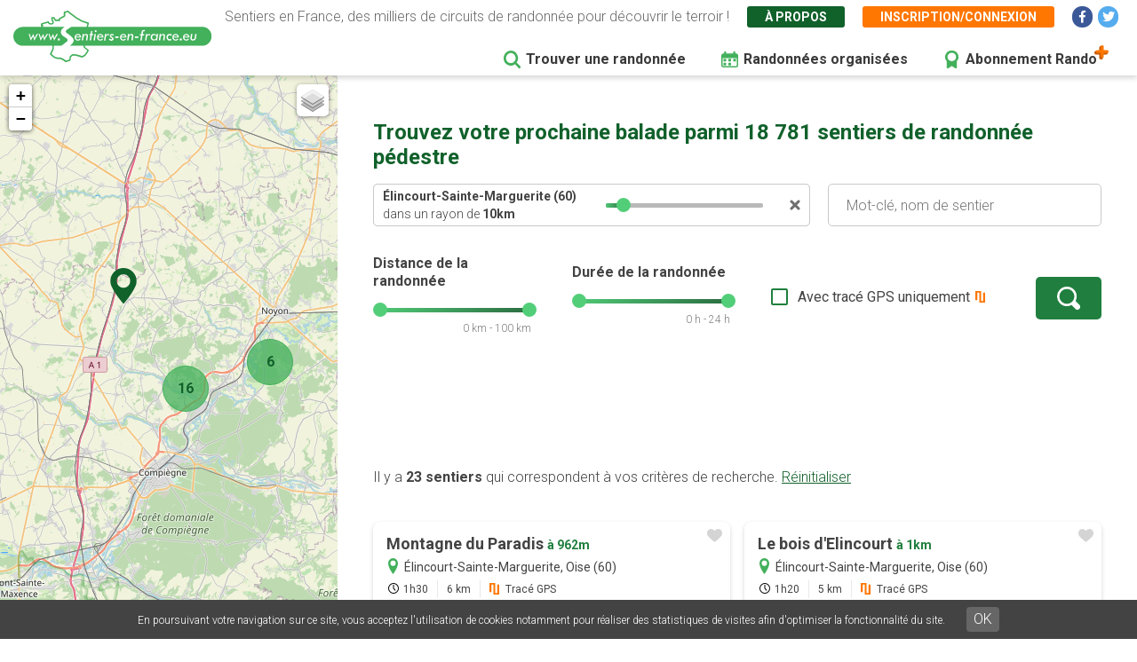

--- FILE ---
content_type: text/html; charset=UTF-8
request_url: https://www.sentiers-en-france.eu/randonnee?lieu_id=24291&lieu=%C3%89lincourt-Sainte-Marguerite%20%2860%29
body_size: 8494
content:
<!DOCTYPE html>
<html lang="fr" dir="ltr" prefix="content: http://purl.org/rss/1.0/modules/content/  dc: http://purl.org/dc/terms/  foaf: http://xmlns.com/foaf/0.1/  og: http://ogp.me/ns#  rdfs: http://www.w3.org/2000/01/rdf-schema#  schema: http://schema.org/  sioc: http://rdfs.org/sioc/ns#  sioct: http://rdfs.org/sioc/types#  skos: http://www.w3.org/2004/02/skos/core#  xsd: http://www.w3.org/2001/XMLSchema# ">
  <head>
    <meta charset="utf-8" />
<link rel="canonical" href="https://www.sentiers-en-france.eu/randonnee" />
<meta name="description" content="Découvrez les randonnées les plus populaires autour de vous grâce à des cartes de sentiers complètes. Les  tracés GPS vous permettront de suivre votre balade directement sur votre téléphone. Le site vous permettra d&#039;enregistrer vos balades dans vos favoris avant de partir en vacances." />
<meta name="robots" content="noindex" />
<meta name="Generator" content="Drupal 8 (https://www.drupal.org)" />
<meta name="MobileOptimized" content="width" />
<meta name="HandheldFriendly" content="true" />
<meta name="viewport" content="width=device-width, initial-scale=1.0" />
<link rel="shortcut icon" href="/sites/sentiers-en-france.eu/files/favico.png" type="image/png" />
<script src="/sites/sentiers-en-france.eu/files/google_tag/gtm_58zf3x9/google_tag.script.js?t9q6rd" defer></script>

    <title>Trouver une randonnée ou un sentier pédestre | Sentiers en France</title>
    <link rel="stylesheet" media="all" href="/sites/sentiers-en-france.eu/files/css/css_e7JGxaGIVmd36I_El8bKVTBqw3Bv7ky59PJfyrHRKts.css" />
<link rel="stylesheet" media="all" href="/sites/sentiers-en-france.eu/files/css/css_7Q1q6hUoJY-dPu-MZZOx_CYnk-naIxH1ykq-By0twRk.css" />
<link rel="stylesheet" media="print" href="/sites/sentiers-en-france.eu/files/css/css_AbpHGcgLb-kRsJGnwFEktk7uzpZOCcBY74-YBdrKVGs.css" />
<link rel="stylesheet" media="all" href="/sites/sentiers-en-france.eu/files/css/css_n2exG0S2o4rRaIUAEOAvs4Fuyg_b-IzEF7rIfBYLmjI.css" />
<link rel="stylesheet" media="all" href="https://fonts.googleapis.com/css?family=Permanent+Marker&amp;display=swap" />
<link rel="stylesheet" media="all" href="https://fonts.googleapis.com/css?family=Roboto:300,300i,400,400i,500,700,700i&amp;display=swap" />
<link rel="stylesheet" media="all" href="/sites/sentiers-en-france.eu/files/css/css_AJaBIDgPQYymGoSvZaNX7g6qknstOoc3a5ckJYu-oVY.css" />
<link rel="stylesheet" media="print" href="/sites/sentiers-en-france.eu/files/css/css_AbpHGcgLb-kRsJGnwFEktk7uzpZOCcBY74-YBdrKVGs.css" />
<link rel="stylesheet" media="all" href="/sites/sentiers-en-france.eu/files/css/css_jApD6WhXKF7lOj--V6UUcbEo6lOJjVy4SsfkiOIQJX0.css" />

    
<!--[if lte IE 8]>
<script src="/sites/sentiers-en-france.eu/files/js/js_VtafjXmRvoUgAzqzYTA3Wrjkx9wcWhjP0G4ZnnqRamA.js"></script>
<![endif]-->

  </head>
  <body class="sef-path-recherche padding-topped path-randonnee">
        <a href="#main-content" class="visually-hidden focusable skip-link">
      Aller au contenu principal
    </a>
    <noscript aria-hidden="true"><iframe src="https://www.googletagmanager.com/ns.html?id=GTM-58ZF3X9" height="0" width="0" style="display:none;visibility:hidden"></iframe></noscript>
      <div class="dialog-off-canvas-main-canvas" data-off-canvas-main-canvas>
    <div class="layout-container">

  <header role="banner" class="">
        <div class="region region-header">
    
<div id="block-sef-theme-logoheader" class="block block-block-content block-block-content4ec251f5-2ed7-4372-94d0-66e3945fc59e block-logoheader">
	<a href="/"><img src="/themes/sef_theme/images/interface/logo-sentiers-en-france.svg" alt="Sentiers en France" /></a>
     
    
</div>

<div id="block-lienshaut" class="block block-block-content block-block-content6023017e-a797-4666-9516-b473aa2a381a block-lienshaut">
    <div class="header-desc">Sentiers en France, des milliers de circuits de randonnée pour découvrir le terroir !</div>
    <div class="header-liens">
        <a href="https://www.sentiers-en-france.eu/sentier-en-france" class="green">À propos</a>
                <a href="https://www.sentiers-en-france.eu/mon-espace?popup=1" class="orange use-ajax" data-dialog-type="modal" data-dialog-options="{&quot;dialogClass&quot;:&quot;sef-register-login-dialog&quot;,&quot;width&quot;:&quot;938&quot;,&quot;closeText&quot;:&quot;Fermer&quot;}"><span class="desktop">Inscription/connexion</span><span class="mobile"><i class="fas fa-user"></i></span></a>
        
        
        
        <a href="https://www.facebook.com/sentiersenfr/" class="social facebook" target="_blank"><i class="fab fa-facebook-f"></i></a>
        <a href="https://twitter.com/sentiers_en_fr" class="social twitter" target="_blank"><i class="fab fa-twitter"></i></a>

    </div>


</div>
<div id="block-sef-theme-navigationprincipale" class="block block-superfish block-superfishmain">
  
    
      
<ul id="superfish-main" class="menu sf-menu sf-main sf-horizontal sf-style-none">
  
<li id="main-menu-link-content5277504a-068e-4747-be13-6b412e3b29fe" class="active-trail sf-depth-1 sf-no-children"><a href="/randonnee" class="is-active sf-depth-1" target="">Trouver une randonnée</a></li><li id="main-menu-link-content2df6e455-6a7b-4b83-a6ef-c163000ee807" class="sf-depth-1 sf-no-children"><a href="/randonnees-organisees" class="menu-rando-organisee sf-depth-1" target="">Randonnées organisées</a></li><li id="main-menu-link-content2d2b6e70-a1b6-4a26-af60-6c8efbf58de9" class="sf-depth-1 sf-no-children"><a href="/profitez-100-de-sentiers-en-france-avec-le-compte-rando" class="menu-abo-rando sf-depth-1" target="">Abonnement Rando</a></li>
</ul>

  </div>

  </div>

  </header>

  <main role="main">
    <a id="main-content" tabindex="-1"></a>    
    <div class="sef-recherche-content">
      <div class="map-recherche">
        <div id="map-recherche"></div>
        <div class="loader">
          <div class="loadingio-spinner-spinner-pr229ga731q"><div class="ldio-vv6zu4nw73s"><div></div><div></div><div></div><div></div><div></div><div></div><div></div><div></div><div></div><div></div><div></div><div></div></div></div>
        </div>
      </div>

        <div class="layout-content">
          
            <div class="region region-content">
    <div data-drupal-messages-fallback class="hidden"></div>
<div id="block-sef-theme-content" class="block block-system block-system-main-block">
  
    
      <h1>Trouvez votre prochaine balade parmi 18 781 sentiers de randonnée pédestre</h1><div class="sef-recherche-page-form-container"><form class="sef-recherche-page-form clearfix" data-drupal-selector="sef-recherche-page-form" action="/randonnee?lieu_id=24291&amp;lieu=%C3%89lincourt-Sainte-Marguerite%20%2860%29" method="post" id="sef-recherche-page-form" accept-charset="UTF-8">
  <div class="recherche-container js-form-wrapper form-wrapper" data-drupal-selector="edit-recherche" id="edit-recherche"><input data-drupal-selector="edit-lieu-id" type="hidden" name="lieu_id" value="24291" />
<div class="bloc-recherche bloc-recherche-motcle js-form-wrapper form-wrapper" data-drupal-selector="edit-recherche-motcle" id="edit-recherche-motcle"><div class="sef-lieu-container js-form-wrapper form-wrapper" data-drupal-selector="edit-lieu-container" id="edit-lieu-container"><div class="js-form-item form-item js-form-type-textfield form-type-textfield js-form-item-lieu form-item-lieu form-no-label">
        <input placeholder="Lieu : Département ou ville" autocomplete="off" data-drupal-selector="edit-lieu" type="text" id="edit-lieu" name="lieu" value="Élincourt-Sainte-Marguerite (60)" size="60" maxlength="128" class="form-text" />

        </div>
<div class="sef-bloc-autour-ville js-form-wrapper form-wrapper" data-drupal-selector="edit-autour-ville" id="edit-autour-ville"><div class="autour-txt"><strong class="nom-ville"></strong> dans un rayon de <strong><span class="rayon">10</span>km</strong></div><div id="autour-ville-range"></div><div class="autour-close"><a href=""></a></div><input data-drupal-selector="edit-ville-rayon" type="hidden" name="ville_rayon" value="10" />
</div>
<div class="sef-bloc-autourdemoi js-form-wrapper form-wrapper" data-drupal-selector="edit-autour" id="edit-autour"><div class="autour-txt"><strong>Autour de moi</strong> dans un rayon de <strong><span class="rayon">10</span>km</strong></div><div id="autour-range"></div><div class="autour-close"><a href=""></a></div><input data-drupal-selector="edit-autour-rayon" type="hidden" name="autour_rayon" value="10" />
<input data-drupal-selector="edit-autour-lat" type="hidden" name="autour_lat" value="0" />
<input data-drupal-selector="edit-autour-lng" type="hidden" name="autour_lng" value="0" />
</div>
</div>
<div class="js-form-item form-item js-form-type-textfield form-type-textfield js-form-item-motcle form-item-motcle form-no-label">
        <input placeholder="Mot-clé, nom de sentier" data-drupal-selector="edit-motcle" type="text" id="edit-motcle" name="motcle" size="60" maxlength="128" class="form-text" />

        </div>
</div>
<div class="bloc-recherche bloc-recherche-avancee js-form-wrapper form-wrapper" data-drupal-selector="edit-recherche-avancee" id="edit-recherche-avancee"><fieldset class="form-composite range-slider js-form-item form-item js-form-wrapper form-wrapper" data-drupal-selector="edit-distance" id="edit-distance">
      <legend>
    <span class="fieldset-legend">Distance de la randonnée</span>
  </legend>
  <div class="fieldset-wrapper">
            <div id="distance-range"></div><div class="range-val distance-val">0 km - 100 km</div>
          </div>
</fieldset>
<input data-drupal-selector="edit-distance-min" type="hidden" name="distance_min" value="0" />
<input data-drupal-selector="edit-distance-max" type="hidden" name="distance_max" value="100" />
<fieldset class="form-composite range-slider js-form-item form-item js-form-wrapper form-wrapper" data-drupal-selector="edit-duree" id="edit-duree">
      <legend>
    <span class="fieldset-legend">Durée de la randonnée</span>
  </legend>
  <div class="fieldset-wrapper">
            <div id="duree-range"></div><div class="range-val duree-val">0 h - 24 h</div>
          </div>
</fieldset>
<input data-drupal-selector="edit-duree-min" type="hidden" name="duree_min" value="0" />
<input data-drupal-selector="edit-duree-max" type="hidden" name="duree_max" value="24" />
<div class="js-form-item form-item js-form-type-checkbox form-type-checkbox js-form-item-trace form-item-trace">
        <input data-drupal-selector="edit-trace" type="checkbox" id="edit-trace" name="trace" value="1" class="form-checkbox" />

        <label for="edit-trace" class="option">Avec tracé GPS uniquement</label>
      </div>
<div data-drupal-selector="edit-actions" class="form-actions js-form-wrapper form-wrapper" id="edit-actions"><input data-drupal-selector="edit-submit" type="submit" id="edit-submit" name="op" value="" class="button js-form-submit form-submit" />
</div>
</div>
</div>
<input autocomplete="off" data-drupal-selector="form-vwmnx3s35redfhdt7xkh1i79ljxsxixnpi9d1f48mdw" type="hidden" name="form_build_id" value="form-vWmnX3s35redFhdT7xkH1I79lJxSxixnPi9d1F48mdw" />
<input data-drupal-selector="edit-sef-recherche-page-form" type="hidden" name="form_id" value="sef_recherche_page_form" />

</form>
</div>

 
<div class="sef-recherche-resultats">
        
    <div class="sef-gads-desktop"><span class="sef-gads-horiz sef-gads-recherche" style="text-align:center;">
        <!-- Responsive Bas 728x90 -->
        <ins class="adsbygoogle"
             style="display:block;"
             data-ad-client="ca-pub-8928348731691594"
             data-ad-slot="2431507948"
             data-ad-format="horizontal"
             data-full-width-responsive="true"></ins>
        </span></div>
    
    <a id="sef-haut-resultats"></a>
    
    <div class="nb-resultats">
        Il y a <strong>23 sentiers</strong> qui correspondent à vos critères de recherche. <a href="https://www.sentiers-en-france.eu/randonnee" class="btn-reset-search">Réinitialiser</a>
    </div>
    
    
    <div class="sef-sentiers-list">
            <div class="bloc-sentier" >
            <div class="margin">
                <div class="sentier-favori"><a href="" data-id="69153" class=""></a></div>
                <a href="https://www.sentiers-en-france.eu/sentiers-oise-60/compiegne/sentier-montagne-du-paradis-lincourt-sainte-marguerite" class="item-link item-content">
                    <div class="item-inner">
                        <div class="item-title-row">
                          <div class="item-title">Montagne du Paradis <span class="distance">à&nbsp;962m</span></div>
                        </div>
                        <div class="item-lieu">
                            Élincourt-Sainte-Marguerite, Oise (60)
                        </div>
                        <div class="item-text">
                            <div class="carac carac-duree first">1h30</div>
                            <div class="carac carac-km">6 km</div>
                                                        <div class="carac carac-trace">Tracé GPS</div>
                                                    </div>
                    </div>
                </a>
            </div>
        </div>
                            <div class="bloc-sentier" >
            <div class="margin">
                <div class="sentier-favori"><a href="" data-id="73725" class=""></a></div>
                <a href="https://www.sentiers-en-france.eu/sentiers-oise-60/compiegne/sentier-le-bois-d-elincourt-lincourt-sainte-marguerite" class="item-link item-content">
                    <div class="item-inner">
                        <div class="item-title-row">
                          <div class="item-title">Le bois d&#039;Elincourt <span class="distance">à&nbsp;1km</span></div>
                        </div>
                        <div class="item-lieu">
                            Élincourt-Sainte-Marguerite, Oise (60)
                        </div>
                        <div class="item-text">
                            <div class="carac carac-duree first">1h20</div>
                            <div class="carac carac-km">5 km</div>
                                                        <div class="carac carac-trace">Tracé GPS</div>
                                                    </div>
                    </div>
                </a>
            </div>
        </div>
                            <div class="bloc-sentier" >
            <div class="margin">
                <div class="sentier-favori"><a href="" data-id="78272" class=""></a></div>
                <a href="https://www.sentiers-en-france.eu/sentiers-oise-60/compiegne/sentier-circuit-des-carrieres-de-la-grande-guerre-lincourt-sainte-marguerite" class="item-link item-content">
                    <div class="item-inner">
                        <div class="item-title-row">
                          <div class="item-title">Circuit des carrières de la Grande Guerre <span class="distance">à&nbsp;1km</span></div>
                        </div>
                        <div class="item-lieu">
                            Élincourt-Sainte-Marguerite, Oise (60)
                        </div>
                        <div class="item-text">
                            <div class="carac carac-duree first">10h00</div>
                            <div class="carac carac-km">38 km</div>
                                                        <div class="carac carac-trace">Tracé GPS</div>
                                                    </div>
                    </div>
                </a>
            </div>
        </div>
                    <span class="sef-gads-mobile"><span class="sef-gads-horiz sef-gads-recherche" style="text-align:center;">
        <!-- Responsive Bas 728x90 -->
        <ins class="adsbygoogle"
             style="display:block;"
             data-ad-client="ca-pub-8928348731691594"
             data-ad-slot="2431507948"
             data-ad-format="horizontal"
             data-full-width-responsive="true"></ins>
        </span></span>
                            <div class="bloc-sentier" >
            <div class="margin">
                <div class="sentier-favori"><a href="" data-id="73721" class=""></a></div>
                <a href="https://www.sentiers-en-france.eu/sentiers-oise-60/compiegne/sentier-boucle-de-la-cense-chevincourt" class="item-link item-content">
                    <div class="item-inner">
                        <div class="item-title-row">
                          <div class="item-title">Boucle de la Cense <span class="distance">à&nbsp;3km</span></div>
                        </div>
                        <div class="item-lieu">
                            Chevincourt, Oise (60)
                        </div>
                        <div class="item-text">
                            <div class="carac carac-duree first">2h45</div>
                            <div class="carac carac-km">12 km</div>
                                                        <div class="carac carac-trace">Tracé GPS</div>
                                                    </div>
                    </div>
                </a>
            </div>
        </div>
                            <div class="bloc-sentier" >
            <div class="margin">
                <div class="sentier-favori"><a href="" data-id="69148" class=""></a></div>
                <a href="https://www.sentiers-en-france.eu/sentiers-oise-60/compiegne/sentier-la-fontaine-saillard-mareuil-la-motte" class="item-link item-content">
                    <div class="item-inner">
                        <div class="item-title-row">
                          <div class="item-title">La Fontaine Saillard <span class="distance">à&nbsp;3km</span></div>
                        </div>
                        <div class="item-lieu">
                            Mareuil-la-Motte, Oise (60)
                        </div>
                        <div class="item-text">
                            <div class="carac carac-duree first">4h30</div>
                            <div class="carac carac-km">14 km</div>
                                                        <div class="carac carac-trace">Tracé GPS</div>
                                                    </div>
                    </div>
                </a>
            </div>
        </div>
                            <div class="bloc-sentier" >
            <div class="margin">
                <div class="sentier-favori"><a href="" data-id="69185" class=""></a></div>
                <a href="https://www.sentiers-en-france.eu/sentiers-oise-60/machemont/sentier-la-montagne-hauette" class="item-link item-content">
                    <div class="item-inner">
                        <div class="item-title-row">
                          <div class="item-title">la Montagne Hauette <span class="distance">à&nbsp;5km</span></div>
                        </div>
                        <div class="item-lieu">
                            Machemont, Oise (60)
                        </div>
                        <div class="item-text">
                            <div class="carac carac-duree first">2h00</div>
                            <div class="carac carac-km">6.3 km</div>
                                                    </div>
                    </div>
                </a>
            </div>
        </div>
                            <div class="bloc-sentier" >
            <div class="margin">
                <div class="sentier-favori"><a href="" data-id="77232" class=""></a></div>
                <a href="https://www.sentiers-en-france.eu/sentiers-oise-60/compiegne/sentier-la-butte-du-plemont-plessis-de-roye" class="item-link item-content">
                    <div class="item-inner">
                        <div class="item-title-row">
                          <div class="item-title">La butte du Plémont <span class="distance">à&nbsp;5km</span></div>
                        </div>
                        <div class="item-lieu">
                            Plessis-de-Roye, Oise (60)
                        </div>
                        <div class="item-text">
                            <div class="carac carac-duree first">1h30</div>
                            <div class="carac carac-km">2.5 km</div>
                                                        <div class="carac carac-trace">Tracé GPS</div>
                                                    </div>
                    </div>
                </a>
            </div>
        </div>
                            <div class="bloc-sentier" >
            <div class="margin">
                <div class="sentier-favori"><a href="" data-id="69154" class=""></a></div>
                <a href="https://www.sentiers-en-france.eu/sentiers-oise-60/compiegne/sentier-circuit-de-thiescourt-thiescourt" class="item-link item-content">
                    <div class="item-inner">
                        <div class="item-title-row">
                          <div class="item-title">Circuit de Thiescourt <span class="distance">à&nbsp;5km</span></div>
                        </div>
                        <div class="item-lieu">
                            Thiescourt, Oise (60)
                        </div>
                        <div class="item-text">
                            <div class="carac carac-duree first">2h30</div>
                            <div class="carac carac-km">8.5 km</div>
                                                        <div class="carac carac-trace">Tracé GPS</div>
                                                    </div>
                    </div>
                </a>
            </div>
        </div>
                            <div class="bloc-sentier" >
            <div class="margin">
                <div class="sentier-favori"><a href="" data-id="69152" class=""></a></div>
                <a href="https://www.sentiers-en-france.eu/sentiers-oise-60/compiegne/sentier-bois-du-village-gury" class="item-link item-content">
                    <div class="item-inner">
                        <div class="item-title-row">
                          <div class="item-title">Bois du village <span class="distance">à&nbsp;5km</span></div>
                        </div>
                        <div class="item-lieu">
                            Gury, Oise (60)
                        </div>
                        <div class="item-text">
                            <div class="carac carac-duree first">1h45</div>
                            <div class="carac carac-km">6.8 km</div>
                                                        <div class="carac carac-trace">Tracé GPS</div>
                                                    </div>
                    </div>
                </a>
            </div>
        </div>
                            <div class="bloc-sentier" >
            <div class="margin">
                <div class="sentier-favori"><a href="" data-id="69199" class=""></a></div>
                <a href="https://www.sentiers-en-france.eu/sentiers-oise-60/compiegne/sentier-le-plateau-de-la-croisette-cambronne-les-ribecourt" class="item-link item-content">
                    <div class="item-inner">
                        <div class="item-title-row">
                          <div class="item-title">Le plateau de la Croisette <span class="distance">à&nbsp;5km</span></div>
                        </div>
                        <div class="item-lieu">
                            Cambronne-lès-Ribécourt, Oise (60)
                        </div>
                        <div class="item-text">
                            <div class="carac carac-duree first">2h30</div>
                            <div class="carac carac-km">11 km</div>
                                                        <div class="carac carac-trace">Tracé GPS</div>
                                                    </div>
                    </div>
                </a>
            </div>
        </div>
                            <div class="bloc-sentier" >
            <div class="margin">
                <div class="sentier-favori"><a href="" data-id="69189" class=""></a></div>
                <a href="https://www.sentiers-en-france.eu/sentiers-oise-60/compiegne/sentier-le-jardin-des-roseaux-cannectancourt" class="item-link item-content">
                    <div class="item-inner">
                        <div class="item-title-row">
                          <div class="item-title">Le jardin des roseaux <span class="distance">à&nbsp;6km</span></div>
                        </div>
                        <div class="item-lieu">
                            Cannectancourt, Oise (60)
                        </div>
                        <div class="item-text">
                            <div class="carac carac-duree first">2h00</div>
                            <div class="carac carac-km">7.5 km</div>
                                                        <div class="carac carac-trace">Tracé GPS</div>
                                                    </div>
                    </div>
                </a>
            </div>
        </div>
                            <div class="bloc-sentier" >
            <div class="margin">
                <div class="sentier-favori"><a href="" data-id="69151" class=""></a></div>
                <a href="https://www.sentiers-en-france.eu/sentiers-oise-60/compiegne/sentier-le-mont-bellot-la-neuville-sur-ressons" class="item-link item-content">
                    <div class="item-inner">
                        <div class="item-title-row">
                          <div class="item-title">Le Mont-Bellot <span class="distance">à&nbsp;6km</span></div>
                        </div>
                        <div class="item-lieu">
                            La Neuville-sur-Ressons, Oise (60)
                        </div>
                        <div class="item-text">
                            <div class="carac carac-duree first">1h15</div>
                            <div class="carac carac-km">4 km</div>
                                                        <div class="carac carac-trace">Tracé GPS</div>
                                                    </div>
                    </div>
                </a>
            </div>
        </div>
                            <span class="sef-gads-horiz sef-gads-recherche" style="text-align:center;">
        <!-- Responsive Bas 728x90 -->
        <ins class="adsbygoogle"
             style="display:block;"
             data-ad-client="ca-pub-8928348731691594"
             data-ad-slot="2431507948"
             data-ad-format="horizontal"
             data-full-width-responsive="true"></ins>
        </span>
                    <div class="bloc-sentier" >
            <div class="margin">
                <div class="sentier-favori"><a href="" data-id="69150" class=""></a></div>
                <a href="https://www.sentiers-en-france.eu/sentiers-oise-60/compiegne/sentier-fontaine-saint-pierre-vignemont" class="item-link item-content">
                    <div class="item-inner">
                        <div class="item-title-row">
                          <div class="item-title">Fontaine Saint-Pierre <span class="distance">à&nbsp;6km</span></div>
                        </div>
                        <div class="item-lieu">
                            Vignemont, Oise (60)
                        </div>
                        <div class="item-text">
                            <div class="carac carac-duree first">1h30</div>
                            <div class="carac carac-km">4.5 km</div>
                                                        <div class="carac carac-trace">Tracé GPS</div>
                                                    </div>
                    </div>
                </a>
            </div>
        </div>
                            <div class="bloc-sentier" >
            <div class="margin">
                <div class="sentier-favori"><a href="" data-id="69146" class=""></a></div>
                <a href="https://www.sentiers-en-france.eu/sentiers-oise-60/compiegne/sentier-vallee-de-l-aronde-villers-sur-coudun" class="item-link item-content">
                    <div class="item-inner">
                        <div class="item-title-row">
                          <div class="item-title">Vallée de l&#039;Aronde <span class="distance">à&nbsp;6km</span></div>
                        </div>
                        <div class="item-lieu">
                            Villers-sur-Coudun, Oise (60)
                        </div>
                        <div class="item-text">
                            <div class="carac carac-duree first">3h15</div>
                            <div class="carac carac-km">11 km</div>
                                                        <div class="carac carac-trace">Tracé GPS</div>
                                                    </div>
                    </div>
                </a>
            </div>
        </div>
                            <div class="bloc-sentier" >
            <div class="margin">
                <div class="sentier-favori"><a href="" data-id="69147" class=""></a></div>
                <a href="https://www.sentiers-en-france.eu/sentiers-oise-60/compiegne/sentier-bois-de-roye-roye-sur-matz" class="item-link item-content">
                    <div class="item-inner">
                        <div class="item-title-row">
                          <div class="item-title">Bois de Roye <span class="distance">à&nbsp;8km</span></div>
                        </div>
                        <div class="item-lieu">
                            Roye-sur-Matz, Oise (60)
                        </div>
                        <div class="item-text">
                            <div class="carac carac-duree first">4h30</div>
                            <div class="carac carac-km">14 km</div>
                                                        <div class="carac carac-trace">Tracé GPS</div>
                                                    </div>
                    </div>
                </a>
            </div>
        </div>
                            <div class="bloc-sentier" >
            <div class="margin">
                <div class="sentier-favori"><a href="" data-id="66321" class=""></a></div>
                <a href="https://www.sentiers-en-france.eu/sentiers-oise-60/compiegne/sentier-circuit-du-mont-hubert-ville" class="item-link item-content">
                    <div class="item-inner">
                        <div class="item-title-row">
                          <div class="item-title">Circuit du Mont Hubert <span class="distance">à&nbsp;8km</span></div>
                        </div>
                        <div class="item-lieu">
                            Ville, Oise (60)
                        </div>
                        <div class="item-text">
                            <div class="carac carac-duree first">2h30</div>
                            <div class="carac carac-km">10.5 km</div>
                                                        <div class="carac carac-trace">Tracé GPS</div>
                                                    </div>
                    </div>
                </a>
            </div>
        </div>
                            <div class="bloc-sentier" >
            <div class="margin">
                <div class="sentier-favori"><a href="" data-id="69166" class=""></a></div>
                <a href="https://www.sentiers-en-france.eu/sentiers-oise-60/compiegne/sentier-les-cinq-piliers-chiry-ourscamp" class="item-link item-content">
                    <div class="item-inner">
                        <div class="item-title-row">
                          <div class="item-title">Les Cinq Piliers <span class="distance">à&nbsp;8km</span></div>
                        </div>
                        <div class="item-lieu">
                            Chiry-Ourscamp, Oise (60)
                        </div>
                        <div class="item-text">
                            <div class="carac carac-duree first">1h30</div>
                            <div class="carac carac-km">5.8 km</div>
                                                        <div class="carac carac-trace">Tracé GPS</div>
                                                    </div>
                    </div>
                </a>
            </div>
        </div>
                            <div class="bloc-sentier" >
            <div class="margin">
                <div class="sentier-favori"><a href="" data-id="82350" class=""></a></div>
                <a href="https://www.sentiers-en-france.eu/sentiers-oise-60/compiegne/sentier-les-becs-dans-l-eau...sentier-ornitho-fluvial-longueil-annel" class="item-link item-content">
                    <div class="item-inner">
                        <div class="item-title-row">
                          <div class="item-title">Les becs dans l&#039;eau...Sentier ornitho-fluvial <span class="distance">à&nbsp;8km</span></div>
                        </div>
                        <div class="item-lieu">
                            Longueil-Annel, Oise (60)
                        </div>
                        <div class="item-text">
                            <div class="carac carac-duree first">2h30</div>
                            <div class="carac carac-km">10 km</div>
                                                        <div class="carac carac-trace">Tracé GPS</div>
                                                    </div>
                    </div>
                </a>
            </div>
        </div>
                            <div class="bloc-sentier" >
            <div class="margin">
                <div class="sentier-favori"><a href="" data-id="80750" class=""></a></div>
                <a href="https://www.sentiers-en-france.eu/sentiers-oise-60/compiegne/sentier-premier-village-allemand-sur-la-route-de-paris-chiry-ourscamp" class="item-link item-content">
                    <div class="item-inner">
                        <div class="item-title-row">
                          <div class="item-title">Premier village allemand sur la route de Paris <span class="distance">à&nbsp;9km</span></div>
                        </div>
                        <div class="item-lieu">
                            Chiry-Ourscamp, Oise (60)
                        </div>
                        <div class="item-text">
                            <div class="carac carac-duree first">3h00</div>
                            <div class="carac carac-km">7 km</div>
                                                        <div class="carac carac-trace">Tracé GPS</div>
                                                    </div>
                    </div>
                </a>
            </div>
        </div>
                            <div class="bloc-sentier" >
            <div class="margin">
                <div class="sentier-favori"><a href="" data-id="73726" class=""></a></div>
                <a href="https://www.sentiers-en-france.eu/sentiers-oise-60/compiegne/sentier-le-mont-hubert-passel" class="item-link item-content">
                    <div class="item-inner">
                        <div class="item-title-row">
                          <div class="item-title">Le Mont-Hubert <span class="distance">à&nbsp;9km</span></div>
                        </div>
                        <div class="item-lieu">
                            Passel, Oise (60)
                        </div>
                        <div class="item-text">
                            <div class="carac carac-duree first">2h30</div>
                            <div class="carac carac-km">10.5 km</div>
                                                        <div class="carac carac-trace">Tracé GPS</div>
                                                    </div>
                    </div>
                </a>
            </div>
        </div>
                            <div class="bloc-sentier" >
            <div class="margin">
                <div class="sentier-favori"><a href="" data-id="69145" class=""></a></div>
                <a href="https://www.sentiers-en-france.eu/sentiers-oise-60/compiegne/sentier-circuit-du-mont-calvaire-monchy-humieres" class="item-link item-content">
                    <div class="item-inner">
                        <div class="item-title-row">
                          <div class="item-title">Circuit du Mont Calvaire <span class="distance">à&nbsp;9km</span></div>
                        </div>
                        <div class="item-lieu">
                            Monchy-Humières, Oise (60)
                        </div>
                        <div class="item-text">
                            <div class="carac carac-duree first">2h45</div>
                            <div class="carac carac-km">10 km</div>
                                                        <div class="carac carac-trace">Tracé GPS</div>
                                                    </div>
                    </div>
                </a>
            </div>
        </div>
                            <div class="bloc-sentier" >
            <div class="margin">
                <div class="sentier-favori"><a href="" data-id="69178" class=""></a></div>
                <a href="https://www.sentiers-en-france.eu/sentiers-oise-60/compiegne/sentier-circuit-de-l-abbaye-d-ourscamp-chiry-ourscamp" class="item-link item-content">
                    <div class="item-inner">
                        <div class="item-title-row">
                          <div class="item-title">Circuit de l’abbaye d’Ourscamp <span class="distance">à&nbsp;10km</span></div>
                        </div>
                        <div class="item-lieu">
                            Chiry-Ourscamp, Oise (60)
                        </div>
                        <div class="item-text">
                            <div class="carac carac-duree first">2h20</div>
                            <div class="carac carac-km">7 km</div>
                                                        <div class="carac carac-trace">Tracé GPS</div>
                                                    </div>
                    </div>
                </a>
            </div>
        </div>
                            <div class="bloc-sentier" >
            <div class="margin">
                <div class="sentier-favori"><a href="" data-id="66320" class=""></a></div>
                <a href="https://www.sentiers-en-france.eu/sentiers-oise-60/compiegne/sentier-circuit-des-pierres-sacrees-larbroye" class="item-link item-content">
                    <div class="item-inner">
                        <div class="item-title-row">
                          <div class="item-title">Circuit des Pierres Sacrées <span class="distance">à&nbsp;10km</span></div>
                        </div>
                        <div class="item-lieu">
                            Larbroye, Oise (60)
                        </div>
                        <div class="item-text">
                            <div class="carac carac-duree first">2h30</div>
                            <div class="carac carac-km">9 km</div>
                                                        <div class="carac carac-trace">Tracé GPS</div>
                                                    </div>
                    </div>
                </a>
            </div>
        </div>
                        </div>
    
</div>

<div class="btn-show-map-mobile"><a href="" class="btn-sef-vert-light"><i class="fas fa-map"></i> <span>Afficher la carte</span></a></div>

  </div>

  </div>


          <footer role="contentinfo">
              <div class="region region-footer">
    
<div class="clear"></div>
<div id="block-sef-theme-copyright" class="block block-block-content block-block-content137b6229-543b-4c5f-95c6-a154a63f0f71">

    <div class="gl-copy">
        © 2026 Sentiers en France  - Tous droits réservés - Photos non contractuelles - <a href="https://www.sentiers-en-france.eu/mentions-legales">Mentions légales</a> 
        - <a href="https://www.sentiers-en-france.eu/conditions-generales-dutilisation-de-lapplication-et-du-site-internet">CGU</a> - <a href="https://www.sentiers-en-france.eu/conditions-generales-de-vente-du-site-et-application-sentiers-en-franceeu">CGV</a>
                    - <a href="https://www.grouplive.net/services/outils-web-sur-mesure" target="_blank" class="grouplive" title="Agence web sites Internet et applications"><img src="https://www.grouplive.net/sites/all/themes/grouplive/imgs/picto-gl-dark-2021.svg" alt="Grouplive - Création de plateforme sur-mesure - Agence web Morbihan"></a> <a href="https://www.grouplive.net/services/outils-web-sur-mesure" target="_blank" title="Création site web et application">Grouplive - Création de plateforme sur-mesure - Agence web Morbihan</a>
                </div>

</div>


  </div>

          </footer>
        </div>    </div>

    
  </main>


</div>
  </div>

    
    <script type="application/json" data-drupal-selector="drupal-settings-json">{"path":{"baseUrl":"\/","scriptPath":null,"pathPrefix":"","currentPath":"randonnee","currentPathIsAdmin":false,"isFront":false,"currentLanguage":"fr","currentQuery":{"lieu":"\u00c9lincourt-Sainte-Marguerite (60)","lieu_id":"24291"}},"pluralDelimiter":"\u0003","suppressDeprecationErrors":true,"ajaxPageState":{"libraries":"classy\/base,classy\/messages,core\/html5shiv,core\/normalize,gl_cookies\/gl-cookies,sef\/autocomplete.page,sef\/google-adsense,sef\/recherche,sef\/sentier-favori,sef_theme\/fancybox,sef_theme\/global-styling,site_base_theme\/fontawesome,site_base_theme\/gl-supermenu,site_base_theme\/global-styling,superfish\/superfish,superfish\/superfish_hoverintent,superfish\/superfish_smallscreen,superfish\/superfish_supersubs,superfish\/superfish_supposition,system\/base","theme":"sef_theme","theme_token":null},"ajaxTrustedUrl":{"form_action_p_pvdeGsVG5zNF_XLGPTvYSKCf43t8qZYSwcfZl2uzM":true},"recherche":{"sentiers":[{"id":"69153","titre":"Montagne du Paradis","lat":"49.526218","lng":"2.82782","lieu":{"ville":"\u00c9lincourt-Sainte-Marguerite","dpt":"Oise","code_dpt":"60"},"duree":"1h30","km":"6","trace":1,"url":"\/sentiers-oise-60\/compiegne\/sentier-montagne-du-paradis-lincourt-sainte-marguerite"},{"id":"73725","titre":"Le bois d\u0027Elincourt","lat":"49.536509","lng":"2.821431","lieu":{"ville":"\u00c9lincourt-Sainte-Marguerite","dpt":"Oise","code_dpt":"60"},"duree":"1h20","km":"5","trace":1,"url":"\/sentiers-oise-60\/compiegne\/sentier-le-bois-d-elincourt-lincourt-sainte-marguerite"},{"id":"78272","titre":"Circuit des carri\u00e8res de la Grande Guerre","lat":"49.536196","lng":"2.815648","lieu":{"ville":"\u00c9lincourt-Sainte-Marguerite","dpt":"Oise","code_dpt":"60"},"duree":"10h00","km":"38","trace":1,"url":"\/sentiers-oise-60\/compiegne\/sentier-circuit-des-carrieres-de-la-grande-guerre-lincourt-sainte-marguerite"},{"id":"73721","titre":"Boucle de la Cense","lat":"49.504881","lng":"2.841339","lieu":{"ville":"Chevincourt","dpt":"Oise","code_dpt":"60"},"duree":"2h45","km":"12","trace":1,"url":"\/sentiers-oise-60\/compiegne\/sentier-boucle-de-la-cense-chevincourt"},{"id":"69148","titre":"La Fontaine Saillard","lat":"49.545076","lng":"2.791105","lieu":{"ville":"Mareuil-la-Motte","dpt":"Oise","code_dpt":"60"},"duree":"4h30","km":"14","trace":1,"url":"\/sentiers-oise-60\/compiegne\/sentier-la-fontaine-saillard-mareuil-la-motte"},{"id":"69185","titre":"la Montagne Hauette","lat":"49.49705","lng":"2.87316","lieu":{"ville":"Machemont","dpt":"Oise","code_dpt":"60"},"duree":"2h00","km":"6.3","trace":0,"url":"\/sentiers-oise-60\/machemont\/sentier-la-montagne-hauette"},{"id":"77232","titre":"La butte du Pl\u00e9mont","lat":"49.578217","lng":"2.830547","lieu":{"ville":"Plessis-de-Roye","dpt":"Oise","code_dpt":"60"},"duree":"1h30","km":"2.5","trace":1,"url":"\/sentiers-oise-60\/compiegne\/sentier-la-butte-du-plemont-plessis-de-roye"},{"id":"69154","titre":"Circuit de Thiescourt","lat":"49.567397","lng":"2.883105","lieu":{"ville":"Thiescourt","dpt":"Oise","code_dpt":"60"},"duree":"2h30","km":"8.5","trace":1,"url":"\/sentiers-oise-60\/compiegne\/sentier-circuit-de-thiescourt-thiescourt"},{"id":"69152","titre":"Bois du village","lat":"49.569076","lng":"2.791264","lieu":{"ville":"Gury","dpt":"Oise","code_dpt":"60"},"duree":"1h45","km":"6.8","trace":1,"url":"\/sentiers-oise-60\/compiegne\/sentier-bois-du-village-gury"},{"id":"69199","titre":"Le plateau de la Croisette","lat":"49.507623","lng":"2.898059","lieu":{"ville":"Cambronne-l\u00e8s-Rib\u00e9court","dpt":"Oise","code_dpt":"60"},"duree":"2h30","km":"11","trace":1,"url":"\/sentiers-oise-60\/compiegne\/sentier-le-plateau-de-la-croisette-cambronne-les-ribecourt"},{"id":"69189","titre":"Le jardin des roseaux","lat":"49.55856","lng":"2.907272","lieu":{"ville":"Cannectancourt","dpt":"Oise","code_dpt":"60"},"duree":"2h00","km":"7.5","trace":1,"url":"\/sentiers-oise-60\/compiegne\/sentier-le-jardin-des-roseaux-cannectancourt"},{"id":"69151","titre":"Le Mont-Bellot","lat":"49.552184","lng":"2.756378","lieu":{"ville":"La Neuville-sur-Ressons","dpt":"Oise","code_dpt":"60"},"duree":"1h15","km":"4","trace":1,"url":"\/sentiers-oise-60\/compiegne\/sentier-le-mont-bellot-la-neuville-sur-ressons"},{"id":"69150","titre":"Fontaine Saint-Pierre","lat":"49.504812","lng":"2.762608","lieu":{"ville":"Vignemont","dpt":"Oise","code_dpt":"60"},"duree":"1h30","km":"4.5","trace":1,"url":"\/sentiers-oise-60\/compiegne\/sentier-fontaine-saint-pierre-vignemont"},{"id":"69146","titre":"Vall\u00e9e de l\u0027Aronde","lat":"49.481241","lng":"2.802353","lieu":{"ville":"Villers-sur-Coudun","dpt":"Oise","code_dpt":"60"},"duree":"3h15","km":"11","trace":1,"url":"\/sentiers-oise-60\/compiegne\/sentier-vallee-de-l-aronde-villers-sur-coudun"},{"id":"69147","titre":"Bois de Roye","lat":"49.587962","lng":"2.765787","lieu":{"ville":"Roye-sur-Matz","dpt":"Oise","code_dpt":"60"},"duree":"4h30","km":"14","trace":1,"url":"\/sentiers-oise-60\/compiegne\/sentier-bois-de-roye-roye-sur-matz"},{"id":"66321","titre":"Circuit du Mont Hubert","lat":"49.555968","lng":"2.941526","lieu":{"ville":"Ville","dpt":"Oise","code_dpt":"60"},"duree":"2h30","km":"10.5","trace":1,"url":"\/sentiers-oise-60\/compiegne\/sentier-circuit-du-mont-hubert-ville"},{"id":"69166","titre":"Les Cinq Piliers","lat":"49.544799","lng":"2.946481","lieu":{"ville":"Chiry-Ourscamp","dpt":"Oise","code_dpt":"60"},"duree":"1h30","km":"5.8","trace":1,"url":"\/sentiers-oise-60\/compiegne\/sentier-les-cinq-piliers-chiry-ourscamp"},{"id":"82350","titre":"Les becs dans l\u0027eau...Sentier ornitho-fluvial","lat":"49.461095","lng":"2.860866","lieu":{"ville":"Longueil-Annel","dpt":"Oise","code_dpt":"60"},"duree":"2h30","km":"10","trace":1,"url":"\/sentiers-oise-60\/compiegne\/sentier-les-becs-dans-l-eau...sentier-ornitho-fluvial-longueil-annel"},{"id":"80750","titre":"Premier village allemand sur la route de Paris","lat":"49.543602","lng":"2.954511","lieu":{"ville":"Chiry-Ourscamp","dpt":"Oise","code_dpt":"60"},"duree":"3h00","km":"7","trace":1,"url":"\/sentiers-oise-60\/compiegne\/sentier-premier-village-allemand-sur-la-route-de-paris-chiry-ourscamp"},{"id":"73726","titre":"Le Mont-Hubert","lat":"49.554905","lng":"2.958266","lieu":{"ville":"Passel","dpt":"Oise","code_dpt":"60"},"duree":"2h30","km":"10.5","trace":1,"url":"\/sentiers-oise-60\/compiegne\/sentier-le-mont-hubert-passel"},{"id":"69145","titre":"Circuit du Mont Calvaire","lat":"49.472076","lng":"2.746771","lieu":{"ville":"Monchy-Humi\u00e8res","dpt":"Oise","code_dpt":"60"},"duree":"2h45","km":"10","trace":1,"url":"\/sentiers-oise-60\/compiegne\/sentier-circuit-du-mont-calvaire-monchy-humieres"},{"id":"69178","titre":"Circuit de l\u2019abbaye d\u2019Ourscamp","lat":"49.535651","lng":"2.971661","lieu":{"ville":"Chiry-Ourscamp","dpt":"Oise","code_dpt":"60"},"duree":"2h20","km":"7","trace":1,"url":"\/sentiers-oise-60\/compiegne\/sentier-circuit-de-l-abbaye-d-ourscamp-chiry-ourscamp"},{"id":"66320","titre":"Circuit des Pierres Sacr\u00e9es","lat":"49.574129","lng":"2.963904","lieu":{"ville":"Larbroye","dpt":"Oise","code_dpt":"60"},"duree":"2h30","km":"9","trace":1,"url":"\/sentiers-oise-60\/compiegne\/sentier-circuit-des-pierres-sacrees-larbroye"}],"params":{"lieu":{"type":"v"},"center":{"lat":"49.5332","lng":"2.8357"}}},"superfish":{"superfish-main":{"id":"superfish-main","sf":{"animation":{"opacity":"show","height":"show"},"speed":"fast"},"plugins":{"smallscreen":{"mode":"window_width","breakpoint":951,"expandText":"D\u00e9plier","collapseText":"Replier","title":"Navigation principale"},"supposition":true,"supersubs":true}}},"popup_promotion":"\r\n          \u003Cdiv class=\u0022bloc-quota-favoris-popup promo\u0022\u003E\r\n              \u003Cdiv class=\u0022bloc-favoris-popup-content\u0022\u003E\r\n                \u003Cdiv class=\u0022bloc-rando\u0022\u003E\r\n                  \u003Cdiv class=\u0022titre-promo\u0022\u003EPromotion\u003C\/div\u003E\r\n                  \u003Cdiv class=\u0022titre\u0022\u003EProfitez au maximum de Sentiers en France avec l\u0027abonnement\u003C\/div\u003E\r\n                  \r\n                  \u003Cdiv class=\u0022forfaits\u0022\u003E\r\n                    \u003Cdiv class=\u0022bloc-payant\u0022\u003E\r\n                        \u003Cdiv class=\u0022titre\u0022\u003EVersion payante\u003C\/div\u003E\r\n                        \u003Cdiv class=\u0022avantages\u0022\u003E\r\n                            \u003Cdiv\u003EMode hors-connexion sur l\u0027application Android et iOS\u003C\/div\u003E\r\n                            \u003Cdiv\u003EAcc\u00e8s garantie sans attente aux 19000 sentiers de randonn\u00e9es\u003C\/div\u003E\r\n                            \u003Cdiv\u003EGPS randonn\u00e9e temps r\u00e9el (application)\u003C\/div\u003E\r\n                            \u003Cdiv\u003EBien plus encore...\u003C\/div\u003E\r\n                        \u003C\/div\u003E\r\n                        \u003Cdiv class=\u0022btn\u0022\u003E\r\n                            \u003Ca href=\u0022\/mon-espace\/abonnement?duree=12\u0022 class=\u0022btn-sef-orange\u0022\u003EJe m\u0027abonne\u003C\/a\u003E\r\n                        \u003C\/div\u003E\r\n                    \u003C\/div\u003E\r\n                    \u003Cdiv class=\u0022forfait\u0022\u003E\r\n                        \u003Cdiv class=\u0022duree\u0022\u003E12 mois\u003C\/div\u003E\r\n                        \u003Cdiv class=\u0022prix\u0022\u003E9,99 \u20ac \u003Cbr\u003E\u003Cspan\u003Eau lieu de\u003C\/span\u003E \u003Cs\u003E16,99 \u20ac\u003C\/s\u003E \u003Cspan class=\u0022tarif-mensuel\u0022\u003E0,83\u20ac\/mois\u003C\/span\u003E\u003C\/div\u003E\r\n                        \u003Cdiv class=\u0022btn\u0022\u003E\r\n                            \u003Ca href=\u0022\/mon-espace\/abonnement?duree=12\u0022 class=\u0022btn-sef-orange\u0022\u003EJe m\u0027abonne\u003C\/a\u003E\r\n                        \u003C\/div\u003E\r\n                    \u003C\/div\u003E\r\n                  \u003C\/div\u003E\r\n                \u003C\/div\u003E\r\n              \u003C\/div\u003E\r\n          \u003C\/div\u003E","gl_cookies":{"message":"En poursuivant votre navigation sur ce site, vous acceptez l\u0027utilisation de cookies notamment pour r\u00e9aliser des statistiques de visites afin d\u0027optimiser la fonctionnalit\u00e9 du site.","button_ok":"OK","button_savoirplus":"En savoir plus","url_savoirplus":""},"user":{"uid":0,"permissionsHash":"791f513c203e511274d24a254b154ca8bf778fdce7fa7aebeb87b3e980eed171"}}</script>
<script src="/sites/sentiers-en-france.eu/files/js/js_zZKwo2IiW6cXEGiANs1pi6UTWW-tcoxyY8Gn3PlZ_v4.js"></script>
<script src="https://pagead2.googlesyndication.com/pagead/js/adsbygoogle.js" async></script>
<script src="/sites/sentiers-en-france.eu/files/js/js_bTox19h9BL6H1PEntkNXRoA0shQL2duGgbW7Zmgrr-k.js"></script>

  </body>
</html>


--- FILE ---
content_type: text/html; charset=utf-8
request_url: https://www.google.com/recaptcha/api2/aframe
body_size: 268
content:
<!DOCTYPE HTML><html><head><meta http-equiv="content-type" content="text/html; charset=UTF-8"></head><body><script nonce="ElJwKRmV0ZC4QOoXt4O0dg">/** Anti-fraud and anti-abuse applications only. See google.com/recaptcha */ try{var clients={'sodar':'https://pagead2.googlesyndication.com/pagead/sodar?'};window.addEventListener("message",function(a){try{if(a.source===window.parent){var b=JSON.parse(a.data);var c=clients[b['id']];if(c){var d=document.createElement('img');d.src=c+b['params']+'&rc='+(localStorage.getItem("rc::a")?sessionStorage.getItem("rc::b"):"");window.document.body.appendChild(d);sessionStorage.setItem("rc::e",parseInt(sessionStorage.getItem("rc::e")||0)+1);localStorage.setItem("rc::h",'1769916520567');}}}catch(b){}});window.parent.postMessage("_grecaptcha_ready", "*");}catch(b){}</script></body></html>

--- FILE ---
content_type: image/svg+xml
request_url: https://www.sentiers-en-france.eu/themes/sef_theme/images/svg/autour-moi.svg
body_size: 1152
content:
<svg id="dot-and-circle" xmlns="http://www.w3.org/2000/svg" width="16.5" height="16.5" viewBox="0 0 16.5 16.5">
  <g id="Groupe_383" data-name="Groupe 383">
    <path id="Tracé_120" data-name="Tracé 120" d="M15.394,4.109a8.215,8.215,0,0,0-3-3A8.07,8.07,0,0,0,8.25,0,8.07,8.07,0,0,0,4.109,1.106a8.213,8.213,0,0,0-3,3A8.07,8.07,0,0,0,0,8.25a8.072,8.072,0,0,0,1.106,4.141,8.215,8.215,0,0,0,3,3A8.071,8.071,0,0,0,8.25,16.5a8.071,8.071,0,0,0,4.141-1.106,8.213,8.213,0,0,0,3-3A8.071,8.071,0,0,0,16.5,8.25,8.072,8.072,0,0,0,15.394,4.109ZM13.31,11.183a5.828,5.828,0,0,1-2.127,2.127,5.712,5.712,0,0,1-2.933.784,5.712,5.712,0,0,1-2.933-.784,5.828,5.828,0,0,1-2.127-2.127A5.711,5.711,0,0,1,2.406,8.25a5.712,5.712,0,0,1,.784-2.933A5.825,5.825,0,0,1,5.317,3.19,5.712,5.712,0,0,1,8.25,2.406a5.712,5.712,0,0,1,2.933.784A5.825,5.825,0,0,1,13.31,5.317a5.712,5.712,0,0,1,.784,2.933A5.711,5.711,0,0,1,13.31,11.183Z" transform="translate(0 0)" fill="#52ce79"/>
    <path id="Tracé_121" data-name="Tracé 121" d="M148.931,146.178a2.751,2.751,0,1,0,1.944.806A2.65,2.65,0,0,0,148.931,146.178Z" transform="translate(-140.681 -140.678)" fill="#52ce79"/>
  </g>
</svg>


--- FILE ---
content_type: image/svg+xml
request_url: https://www.sentiers-en-france.eu/themes/sef_theme/images/svg/checkbox-empty.svg
body_size: 323
content:
<svg xmlns="http://www.w3.org/2000/svg" width="19" height="19" viewBox="0 0 19 19">
  <g id="Rectangle_160" data-name="Rectangle 160" fill="none" stroke="#207f3e" stroke-width="2">
    <rect width="19" height="19" rx="2" stroke="none"/>
    <rect x="1" y="1" width="17" height="17" rx="1" fill="none"/>
  </g>
</svg>
